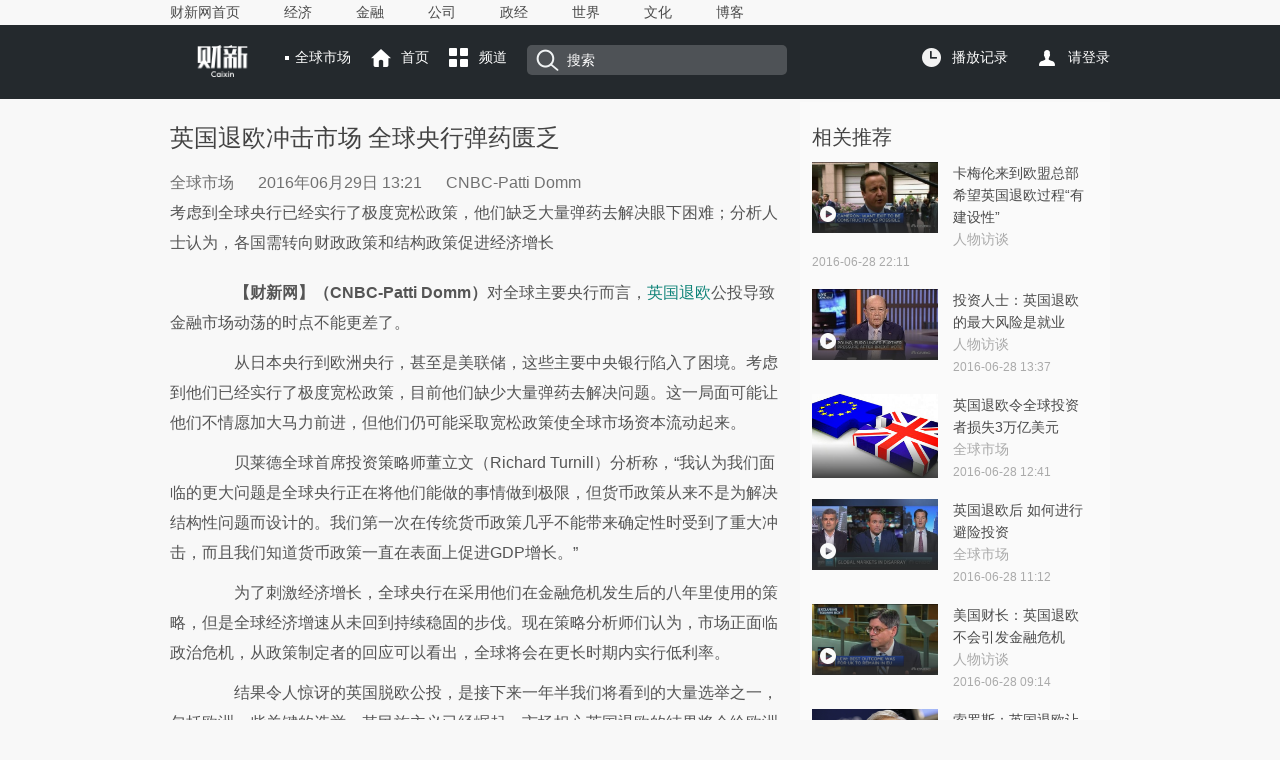

--- FILE ---
content_type: text/html; charset=UTF-8
request_url: https://gbiz.caixin.com/2016-06-29/100960121.html
body_size: 8914
content:
<!doctype html>
<html xmlns:wb="http://open.weibo.com/wb">



 

<head>
<meta http-equiv="Content-Type" content="text/html;charset=utf-8" />
<title>英国退欧冲击市场 全球央行弹药匮乏_全球财经_财新网</title>
<meta name="keywords" content="英国退欧 全球央行 金融市场
英国退欧冲击市场 全球央行弹药匮乏"/>
<meta name="description" content="英国退欧 全球央行 金融市场考虑到全球央行已经实行了极度宽松政策，他们缺乏大量弹药去解决眼下困难；分析人士认为，各国需转向财政政策和结构政策促进经济增长" />
<meta property="og:type" content="article" />
<meta property="og:url" content="http://gbiz.caixin.com/2016-06-29/100960121.html" />
<meta property="og:title" content="英国退欧冲击市场 全球央行弹药匮乏" />
<meta property="og:description" content="考虑到全球央行已经实行了极度宽松政策，他们缺乏大量弹药去解决眼下困难；分析人士认为，各国需转向财政政策和结构政策促进经济增长" />
<meta property="og:target" content="_parent" />
<meta property="og:image" content="//file.caixin.com/images/common/images/logo120.jpg" />
<link rel="stylesheet" type="text/css"	href="https://file.caixin.com/caixin/css/caixinvideo/content.css" />
<link rel="stylesheet" type="text/css"	href="https://file.caixin.com/caixin/css/caixinvideo/common.css">
 <link rel="stylesheet" type="text/css" href="https://file.caixin.com/webchannel/all/css/dist/content.css"/>
 <link rel="stylesheet" type="text/css" href="https://file.caixin.com/webchannel/article/newart.css" />
<script src="https://file.caixin.com/webjs/jquery-1.7.2.min.js"	type="text/javascript" charset="utf-8"></script>
<script language="javascript" src="https://file.caixin.com/webchannel/all/js/dist/content.js"></script>
<script src="https://file.caixin.com/webjs/content/subscribed.js" type="text/javascript" charset="utf-8"></script>
<script language="javascript" src="https://file.caixin.com/webjs/content/md5.js"></script>
<script src="https://file.caixin.com/caixin/js/caixinvideo/common.js" type="text/javascript" charset="utf-8"></script>
<script src="https://file.caixin.com/webchannel/video/js/record.js" type="text/javascript" charset="utf-8"></script>
<script> var subjectName = "全球市场"</script>
<SCRIPT LANGUAGE="JavaScript">
<!--
var srcinfoid = 100960121;
var share_desc = encodeURIComponent("英国退欧冲击市场 全球央行弹药匮乏");
var share_title = encodeURIComponent("#财新视听#【英国退欧冲击市场 全球央行弹药匮乏】考虑到全球央行已经实行了极度宽松政策，他们缺乏大量弹药去解决眼下困难；分析人士认为，各国需转向财政政策和结构政策促进经济增长");
var share_picUrl = encodeURIComponent("//image1.caixin.com/2016-06-24/1466762145609792_560_373.jpg");
var share_keyword = encodeURIComponent("英国退欧 全球央行 金融市场");
var share_popUpUrl = encodeURIComponent("http://gbiz.caixin.com/2016-06-29/100960121.html");
var share_description = encodeURIComponent("考虑到全球央行已经实行了极度宽松政策，他们缺乏大量弹药去解决眼下困难；分析人士认为，各国需转向财政政策和结构政策促进经济增长");
 var media = "1";
  
  var price = 1;
  var entity = {"id":100960121,"category":"100701768;100701785;100960121","link":"http://gbiz.caixin.com/2016-06-29/100960121.html","media":1,"channel":163,"ispro":0,"fromchannel":"0"};
//-->
console.log(0);
    </SCRIPT>
 
 
</head>
<body youdao="bind">
	<div class="headnav">
	<div class="headnavcenter banxin">
		<div class="headnavwarp">
			<a href="http://www.caixin.com/" target = "_blank">财新网首页</a>
			<a href="http://economy.caixin.com/" target = "_blank">经济</a>
			<a href="http://finance.caixin.com/" target = "_blank">金融</a>
			<a href="http://companies.caixin.com/" target = "_blank">公司</a>
			<a href="http://china.caixin.com/" target = "_blank">政经</a>
			<a href="http://international.caixin.com/" target = "_blank">世界</a>
			<a href="http://culture.caixin.com/" target = "_blank">文化</a>
			<a href="http://blog.caixin.com/" target = "_blank">博客</a>
		</div>
	</div>
</div>
	<!--栏目导航b-->
	<div class="headcont">
			<div class="headtop banxin">
				<div class="fl">
					<h1 class="logo marginR"><img src="https://file.caixin.com/images/share/cnbc_index.png"></h1>
					<span class="luname"><script>if(typeof subjectName != "undefined") document.write(subjectName )</script></span>
					<a href="http://gbiz.caixin.com" class="shouye topicon">首页</a>
					<div class="pdarea bfarea">
						<span class="pindao topicon">频道</span>
						<div class="pdlistwarp">
					    	<span><img src="https://file.caixin.com/caixin/image/caixinvideo/uparrow.png"></span>
					    	<ul class="pdlist">
					    		<li>
					    			<p>分类</p>
					    			<a href="http://gbiz.caixin.com/chinafocus/">中国聚焦</a><a href="http://gbiz.caixin.com/global_market/">全球市场</a><a href="http://gbiz.caixin.com/company/">全球公司</a><a href="http://gbiz.caixin.com/tech/">科技创业</a><a href="http://gbiz.caixin.com/people/">人物访谈</a>
</li>
					    		
					    	</ul>
					    </div>
					</div>
					<div class="sousuo">
						<form method="get" id="searchform" action="http://search.caixin.com/search/search.jsp">
		                                 <em class="sousuoicon"></em>
                 
						<input type="hidden" name="channel" value="144"/>
<input class="search" type="text" name="keyword" id="keyword" value="搜索" placeholder="" onClick="if(document.getElementById('keyword').value!='')jQuery('#searchform').submit();" />
				    </div>	
			    </div>
			    <div class="fr">
					<div class="fricon">
						<div class="bfarea">
							<span class="bfjl">播放记录</span>
							<div class="history">
						    	<span><img src="https://file.caixin.com/caixin/image/caixinvideo/uparrow.png"></span>
						      <ul class="historylist">
                                                        <li></li>
                                                         <li class="borderB">
                                                         <p><a href="javascript:;" class="show-all-record">查看全部</a><em class="clear">清除</em></p>
                                                        </li>
                                                      </ul>
						    </div>
						</div>						
				    	  <script src="https://file.caixin.com/webchannel/video/js/getRecord.js"></script>
	                                    <a class="grzx"></a>
				  </div>
                                     <script src="https://file.caixin.com/webchannel/all/js/login-updata.js"></script>				    
				</div>
			</div>				
		</div>
	<!--栏目导航e-->
		<!-- 视频播放器begin -->
	
	<!-- 视频播放器end -->
	<!--内容 begin-->
	<div class="content banxin">
		<div class="fl">
			<h2 class="title">
				英国退欧冲击市场 全球央行弹药匮乏
			</h2>
			<p class="littletitle">
			    <!-- 专题名称 -->
			    <span class="laiyan">
			     	全球市场
			    </span>
			    <!-- 时间 -->
				<span class="datetime">
				2016年06月29日 13:21 
				</span> 
				<span class="director">
					
						CNBC-Patti Domm
					
				</span>
				<span class="lable">
                 
				</span>
			</p>
			<!-- 音频播放器代码 begin -->
			
			<!-- 音频播放器代码 end -->
			<p class="daoyu">
				考虑到全球央行已经实行了极度宽松政策，他们缺乏大量弹药去解决眼下困难；分析人士认为，各国需转向财政政策和结构政策促进经济增长
			</p>
			<!--周刊音频begin  -->
			
                        <!-- 周刊音频end -->
                        <div class="textcont" id="Main_Content_Val">
				<P>　　<B>【财新网】（CNBC-Patti Domm）</B>对全球主要央行而言，<A href="http://www.caixin.com/hot/yingguotuiou.html" target="_blank">英国退欧</A>公投导致金融市场动荡的时点不能更差了。</P>
<P>　　从日本央行到欧洲央行，甚至是美联储，这些主要中央银行陷入了困境。考虑到他们已经实行了极度宽松政策，目前他们缺少大量弹药去解决问题。这一局面可能让他们不情愿加大马力前进，但他们仍可能采取宽松政策使全球市场资本流动起来。</P>
<P>　　贝莱德全球首席投资策略师董立文（Richard Turnill）分析称，“我认为我们面临的更大问题是全球央行正在将他们能做的事情做到极限，但货币政策从来不是为解决结构性问题而设计的。我们第一次在传统货币政策几乎不能带来确定性时受到了重大冲击，而且我们知道货币政策一直在表面上促进GDP增长。”</P>
<P>　　为了刺激经济增长，全球央行在采用他们在金融危机发生后的八年里使用的策略，但是全球经济增速从未回到持续稳固的步伐。现在策略分析师们认为，市场正面临政治危机，从政策制定者的回应可以看出，全球将会在更长时期内实行低利率。</P>
<P>　　结果令人惊讶的英国脱欧公投，是接下来一年半我们将看到的大量选举之一，包括欧洲一些关键的选举，其民族主义已经崛起。市场担心英国退欧的结果将会给欧洲带来进一步挑战，以及如果苏格兰再次举行退英公投，英国自身可能也会解体。</P>
<P>　　“你现在将面对大量的选举，最重要的是美国大选，这意味着财政政策或结构性政策出现任何重大变化相对是不太可能了。在一个货币政策只能小范围应对的环境里，我认为我们需要耐心等待财政和结构政策。”董立文表示。</P>
<P>　　股市已经被大幅抛售，外汇市场的剧烈波动已经让英镑跌至30年最低。买家已经转移到避险债券，促使英国和德国国债收益率创新低，美国10年期国债似乎也在重新测试它的历史低点。但策略分析师认为市场卖出是有序的，不必担心出现雷曼倒闭时的金融系统性风险。</P>
<P>　　从市场的角度来看，缓慢行动可能是目前央行最好的政策，因为他们已经购买了数十亿的债券和ETF基金，让全球数万亿美元的债券陷入负利率。</P>
<P>　　“我认为他们将缓慢行动，因为他们没有很大的空间去做任何事了。他们可以购买更多资产吗？我猜是。他们可以进一步下调负利率吗？我猜是。”摩根士丹利投资管理固定收益投资组合经理卡伦（Jim Caron）认为，“他们可能会有这些行动，但在这里他们能做的真的很少，货币已经很便宜了。” 卡伦表示，无论他们做什么，他预计只有有限的有效性。</P>
<P>　　当问题来临的时候，全球央行被认为是市场的中坚力量。但近几年的宽松政策让全球央行能运作的范围变小了，市场已经对全球央行失去了一些信心，尽管曾对他们充满信心。现在大家的猜测集中在新的资产购买计划，更低的负利率，甚至是“用直升机撒钱”，即通过各种方式将资本送到消费者手中或者注入到经济里。</P>
<P>　　美联储是一家希望采取反宽松趋势措施的中央银行，但现在可能会在比预期更长的时间里被迫暂缓加息。尽管许多经济学家仍然预计美国12月之前加息，但是基于联邦基金期货的表现，市场正押注美联储将在年底前降息而非加息。就在几周前，市场还预期美联储将在这个夏天加息。</P>
<P>　　甚至有市场传言，美联储可能会诉诸于负利率，但策略分析师们怀疑它将走向这个方向。</P>
<P>　　英国央行可能是更快采取行动的中央银行。经济学家预计英国陷入经济衰退的风险增加了。6月27号，标准普尔已将英国的AAA级信用评级降为AA级。</P>
<P>　　市场预计英国央行将把政策利率下调0.5个百分点，贝莱德预计它将重启量化宽松计划,而不是采取负利率。</P>
<P>　　“我们认为他们会将利率下调至零，这之后如果他们有很大的空间，他们很快会采取量化宽松政策。”董立文称，“在欧元区，我们认为央行可能会进一步下调负利率，更重要的是，很可能会扩大量化宽松政策。”</P>
<P>　　董立文认为，在可预见的未来，美联储将维持利率不变。</P>
<P>　　但市场普遍预计日本将采取行动，尽管日本央行已经看到它的负利率政策适得其反，日元兑美元汇率已经比今年1月它宣布负利率政策时更高。</P>
<P>　　“我们预计日本央行下一轮的宽松调整是从现在到9月之间，”他说道，“随着日元走势更加强劲，我们很可能将看到它进一步扩张量化宽松。”</P>
<P>　　全球央行在激发增长的能力上陷入困境，但他们已经表态将支持维护市场稳定，他们也呼吁政府官员使用财政计划来刺激经济增长。</P>
<P>　　“你不想暴露你已经没有任何弹药了。你不想让自己还没有上好弹药就加入一场战争。”野村证券利率策略主管乔治•贡萨尔维斯（George Goncalves）说，“很多东西是关于心理学的，让人们认为你实际上可以做点什么。如果他们过早的使用宽松政策，而这些政策没有什么价值，或者没有信心政策会生效，那就会起到反作用。就像1月日本采取负利率那样。”</P>
<P>　　董立文表示，全球央行需要推动经济进入更好的轨道。他认为，“这需要转向财政政策。在面对负面冲击时，货币政策在支持全球经济上能起作用的空间有限。他们会尽他们所能。他们能有效做到的是让市场流动起来，确保市场运行良好。”<a href=http://gbiz.caixin.com/2016-06-29/100960121.html title='英国退欧冲击市场 全球央行弹药匮乏' rel='nofollow'><img src='https://www.caixin.com/favicon.ico'></a></P>
<P><STRONG>　　（财新实习记者 冉琳钰 译）</STRONG></P>
<P><STRONG>　　本文授权翻译自CNBC，未经许可不得转载</STRONG></P>
<P><STRONG>　　原文链接：</STRONG></P>
<P>　　<A href="http://www.cnbc.com/2016/06/27/central-banks-low-on-ammo-as-brexit-slams-markets.html">http://www.cnbc.com/2016/06/27/central-banks-low-on-ammo-as-brexit-slams-markets.html</A></P>
                        </div>
			<!-- 页面排版信息 -->
			<p class="textR"><div class="idetor">责任编辑：王晶 | 版面编辑：邱祺璞</div></p>
			
			
			<div class="collect_share">
				<span>收藏<em class="shoucang"  title="英国退欧冲击市场 全球央行弹药匮乏" url="http://gbiz.caixin.com/2016-06-29/100960121.html" artid="100960121"></em></span> 
                                <span>分享
                                <em class="tengxunshare" onclick="caingPostShare('qqweibo',share_title,share_description,share_popUpUrl,share_picUrl);" target="_self"></em>
                                <em class="xinlangshare" onclick="caingPostShare('tsina',share_title,share_description,share_popUpUrl,share_picUrl);" target="_self"></em>
                                <em class="weixin"><a style="cursor:pointer;display:block;" class="jiathis_button_weixin"></a></em></span>
<script language="javascript">
   var jiathis_config = {url:decodeURIComponent(share_popUpUrl)}; 
  </script> 
  <script language="javascript" src="http://v2.jiathis.com/code/jia.js" charset="utf-8"></script>

			</div>
 <!--赞赏 begin-->
 
 <!--赞赏 end-->
<!--文章下方广告 begin-->

<!--文章下方广告 end--> 
			<!--评论begin-->
			<a name="gocomment"></a>
			<div id="comment" class="comment"></div>
			<script>
            	showComments(100,100960121,'http://comment.caixin.com/allcomments/100960121.html');
        	</script>
			<!--评论 end-->
		</div>
		<div class="fr">
			<div class="frcont">
                                 <p class="frcontT">相关推荐</p>
				
				<!--相关视频广告 end-->
				<ul><li>
			<a href="http://gbiz.caixin.com/2016-06-28/100959909.html" class="picL">
				<img src="http://img.caixin.com/2016-06-28/1467122741670056_480_320.jpg">
				<div class="figure_caption">
					<em class="classflag"><img src="https://file.caixin.com/caixin/image/caixinvideo/playbtn.png"></em>
				</div>
			</a>
		
			<div class="listR">
			<a href="http://gbiz.caixin.com/2016-06-28/100959909.html">卡梅伦来到欧盟总部 希望英国退欧过程“有建设性”</a>
			<p><span class="lmname">人物访谈</span><span class="date">2016-06-28 22:11</span></p>
		</div>
	</li>
	<li>
			<a href="http://gbiz.caixin.com/2016-06-28/100959653.html" class="picL">
				<img src="http://img.caixin.com/2016-06-28/1467092169956125_480_320.jpg">
				<div class="figure_caption">
					<em class="classflag"><img src="https://file.caixin.com/caixin/image/caixinvideo/playbtn.png"></em>
				</div>
			</a>
		
			<div class="listR">
			<a href="http://gbiz.caixin.com/2016-06-28/100959653.html">投资人士：英国退欧的最大风险是就业</a>
			<p><span class="lmname">人物访谈</span><span class="date">2016-06-28 13:37</span></p>
		</div>
	</li>
	<li>
			<a href="http://gbiz.caixin.com/2016-06-28/100959635.html" class="picL">
				<img src="http://img.caixin.com/2016-06-22/1466582887859138_480_320.jpg">
				<div class="figure_caption">
					<em class="classflag"><img src=""></em>
				</div>
			</a>
		
			<div class="listR">
			<a href="http://gbiz.caixin.com/2016-06-28/100959635.html">英国退欧令全球投资者损失3万亿美元</a>
			<p><span class="lmname">全球市场</span><span class="date">2016-06-28 12:41</span></p>
		</div>
	</li>
	<li>
			<a href="http://gbiz.caixin.com/2016-06-28/100959597.html" class="picL">
				<img src="http://img.caixin.com/2016-06-28/1467083459541366_480_320.jpg">
				<div class="figure_caption">
					<em class="classflag"><img src="https://file.caixin.com/caixin/image/caixinvideo/playbtn.png"></em>
				</div>
			</a>
		
			<div class="listR">
			<a href="http://gbiz.caixin.com/2016-06-28/100959597.html">英国退欧后 如何进行避险投资</a>
			<p><span class="lmname">全球市场</span><span class="date">2016-06-28 11:12</span></p>
		</div>
	</li>
	<li>
			<a href="http://gbiz.caixin.com/2016-06-28/100959496.html" class="picL">
				<img src="http://img.caixin.com/2016-06-28/1467076297381176_480_320.jpg">
				<div class="figure_caption">
					<em class="classflag"><img src="https://file.caixin.com/caixin/image/caixinvideo/playbtn.png"></em>
				</div>
			</a>
		
			<div class="listR">
			<a href="http://gbiz.caixin.com/2016-06-28/100959496.html">美国财长：英国退欧不会引发金融危机</a>
			<p><span class="lmname">人物访谈</span><span class="date">2016-06-28 09:14</span></p>
		</div>
	</li>
	<li>
			<a href="http://gbiz.caixin.com/2016-06-27/100959206.html" class="picL">
				<img src="http://img.caixin.com/2016-01-25/1453710612324271_480_320.jpg">
				<div class="figure_caption">
					<em class="classflag"><img src=""></em>
				</div>
			</a>
		
			<div class="listR">
			<a href="http://gbiz.caixin.com/2016-06-27/100959206.html">索罗斯：英国退欧让欧盟解体几乎不可逆转</a>
			<p><span class="lmname">全球市场</span><span class="date">2016-06-27 15:03</span></p>
		</div>
	</li>
	</ul>
			</div>
                     
                                
<div class="frcont borderB">
<p class="frcontT">最新视频</p>
				<ul>





 
	<li>
					<a href="https://gbiz.caixin.com/2018-07-11/101299514.html" class="picL">
				<img src="https://img.caixin.com/2018-07-11/1531281740828795_266_177.jpg">
				<div class="figure_caption">
					<em class="classflag"><img src="http://file.caixin.com/caixin/image/caixinvideo/playbtn.png"></em>
				</div>
			</a>
				
		<div class="listR">
			<a href="https://gbiz.caixin.com/2018-07-11/101299514.html">林郑月娥：致力为香港公民提供体面廉价的住房</a>
			<p><span class="lmname">人物访谈</span><span class="date">07-11</span></p>
		</div>
	</li>






 
	<li>
					<a href="https://gbiz.caixin.com/2018-07-11/101299495.html" class="picL">
				<img src="https://img.caixin.com/2018-07-11/1531281361699622_266_177.jpg">
				<div class="figure_caption">
					<em class="classflag"><img src="http://file.caixin.com/caixin/image/caixinvideo/playbtn.png"></em>
				</div>
			</a>
				
		<div class="listR">
			<a href="https://gbiz.caixin.com/2018-07-11/101299495.html">特斯拉工厂将落户上海 用于组装Model 3和Model Y</a>
			<p><span class="lmname">全球公司</span><span class="date">07-11</span></p>
		</div>
	</li>






 
	<li>
					<a href="https://international.caixin.com/2018-07-11/101299337.html" class="picL">
				<img src="https://img.caixin.com/2018-07-11/1531277139666499_266_177.jpg">
				<div class="figure_caption">
					<em class="classflag"><img src="http://file.caixin.com/caixin/image/caixinvideo/playbtn.png"></em>
				</div>
			</a>
				
		<div class="listR">
			<a href="https://international.caixin.com/2018-07-11/101299337.html">墨西哥当选总统新政：提高油品产量 与毒枭谈判止战</a>
			<p><span class="lmname">要闻</span><span class="date">07-11</span></p>
		</div>
	</li>






 
	<li>
					<a href="https://gbiz.caixin.com/2018-07-11/101299185.html" class="picL">
				<img src="https://img.caixin.com/2018-07-11/1531272696068018_266_177.jpg">
				<div class="figure_caption">
					<em class="classflag"><img src="http://file.caixin.com/caixin/image/caixinvideo/playbtn.png"></em>
				</div>
			</a>
				
		<div class="listR">
			<a href="https://gbiz.caixin.com/2018-07-11/101299185.html">中国欧盟商会主席：美国动用关税的手段非常危险 </a>
			<p><span class="lmname">人物访谈</span><span class="date">07-11</span></p>
		</div>
	</li>






 
	<li>
					<a href="https://gbiz.caixin.com/2018-07-10/101298554.html" class="picL">
				<img src="https://img.caixin.com/2018-07-10/1531213437151382_266_177.jpg">
				<div class="figure_caption">
					<em class="classflag"><img src="http://file.caixin.com/caixin/image/caixinvideo/playbtn.png"></em>
				</div>
			</a>
				
		<div class="listR">
			<a href="https://gbiz.caixin.com/2018-07-10/101298554.html">投资人士：中国科技股还有很多增长空间</a>
			<p><span class="lmname">全球市场</span><span class="date">07-10</span></p>
		</div>
	</li>






 
	<li>
					<a href="https://gbiz.caixin.com/2018-07-10/101298552.html" class="picL">
				<img src="https://img.caixin.com/2018-07-10/1531213326793215_266_177.jpg">
				<div class="figure_caption">
					<em class="classflag"><img src="http://file.caixin.com/caixin/image/caixinvideo/playbtn.png"></em>
				</div>
			</a>
				
		<div class="listR">
			<a href="https://gbiz.caixin.com/2018-07-10/101298552.html">国际股市：投资者关注点转向企业财报 欧股周二高开</a>
			<p><span class="lmname">全球市场</span><span class="date">07-10</span></p>
		</div>
	</li>


</div>


	 
		
		</div>
	</div>
<div class="banxin">
     
</div>
	<!--视频公共脚b-->
	<div class="footer banxin">
    <p>财新网所刊载内容之知识产权为财新传媒及/或相关权利人专属所有或持有。未经许可，禁止进行转载、摘编、复制及建立镜像等任何使用。</p>
    <p>Copyright 财新网 All Rights Reserved 版权所有 复制必究</p>
    <p><a href="http://corp.caixin.com/aboutus/" target="_blank">关于我们</a> | <a href="http://corp.caixin.com/joinus/" target="_blank">加入我们</a> |<a href="http://corp.caixin.com/fellowship/" target="_blank"> 财新国际奖学金</a> | <a href="http://service.caixin.com/usermanage/guestbookadd" target="_blank">意见与反馈</a> | <a href="http://service.caixin.com/contribute/" target="_blank">提供新闻线索</a> | <a href="http://corp.caixin.com/contactus/" target="_blank">联系我们</a> | <a href="http://other.caixin.com/links/" target="_blank">友情链接</a> </p>
    <img src="https://file.caixin.com/caixin/image/caixinvideo/bottom_logo.png"/>
</div>

	<!--视频公共脚e-->
<!--caixin analytics start-->
<script type="text/javascript" src="//files.caixin.com/webjs/common/caixinlog.js"  crossorigin="anonymous"></script>
<!--caixin analytics end-->
<script>
  var cxuid = getCookie("SA_USER_UID");
</script>

<!-- finder -->
    <script>
        (function(win, export_obj) {
            win['LogAnalyticsObject'] = export_obj;
            if (!win[export_obj]) {
                var _collect = function() {
                    _collect.q.push(arguments);
                }
                _collect.q = _collect.q || [];
                win[export_obj] = _collect;                
            }
            win[export_obj].l = +new Date();
        })(window, 'collectEvent');
        //兼容gio 
        window.gio = function(gioType, eventName, eventData){
            if (eventData && typeof eventData === 'object' && !Array.isArray(eventData)) {
                var newEventData = {};
                for (const key in eventData) {
                    if (eventData.hasOwnProperty(key)) {
                        var newKey = key.replace(/_var$/, '');
                        newEventData[newKey] = eventData[key];
                    }
                }
                eventData = newEventData;
            }
            window.collectEvent(eventName, eventData);
        };

        //迁移gio
     (function(win){
        var cxname = getCookie("SA_USER_NICK_NAME");
        if(cxuid && cxname ){
            //gio('setUserId', cxuid);
        }

       //当天文章统计
        var pubDateArr = location.pathname.match(/\d{4}-\d{2}-\d{2}/);
        if(pubDateArr){
                var pubDate = pubDateArr[0];
                var nowDate = new Date().toISOString().slice(0,10);
                if(pubDate==nowDate){
                    setTimeout(function(){
                        gio('track','todayarticle',{ todayarticleid: srcinfoid+'', viewtime:nowDate, viewuser:GetCookieValue("SA_USER_UID")||"0" });
                    },2000);
                }
        }

    })(window);
    </script>
    <script async src="https://lf3-data.volccdn.com/obj/data-static/log-sdk/collect/5.0/collect-rangers-v5.2.1.js"></script>
    <script>
        window.collectEvent('init', {
            app_id: 20006078, // 参考2.1节获取，注意类型是number而非字符串
            channel_domain: 'https://gator.volces.com', // 设置数据上送地址
            log: true, // true:开启日志，false:关闭日志
            autotrack: true, // 全埋点开关，true开启，false关闭
            enable_stay_duration: true, //停留时长
        });
        // 此处可添加设置uuid、设置公共属性等代码
        window.collectEvent('start'); // 通知SDK设置完毕，可以真正开始发送事件了
        window.collectEvent('config', {
            user_unique_id: cxuid || null  
        });

        var path= '';
        var isarticle = '';
        if(getCookie('FROM_CHINA') == 'false'){
            path = location.href
            if(entity.type == 2) {   
                isarticle = "article"
            }
            gio('track', 'oversea_views', {'path': path, 'articleType_var':isarticle,'viewuser': cxuid || '0'})
        }
    </script>
<!-- finder end -->



</body>
</html>








--- FILE ---
content_type: text/html; charset=UTF-8
request_url: https://gateway.caixin.com/api/extapi/getTags.jsp?callback=jQuery172043496864133555957_1768908554777&id=100960121&callback=%3F&_=1768908555719
body_size: 150
content:






















jQuery172043496864133555957_1768908554777({"code":"error"});



--- FILE ---
content_type: text/css
request_url: https://file.caixin.com/caixin/css/caixinvideo/common.css
body_size: 7207
content:
@charset "utf-8";
/* CSS Document */
/* 禁用iPhone中Safari的字号自动调整 */
html {
    -webkit-text-size-adjust: 100%;
    -ms-text-size-adjust: 100%;

}
/* 去除iPhone中默认的input样式  清除苹果浏览器的圆角表单*/
input[type="submit"],

input[type="reset"],

input[type="button"],

input{resize: none;}
/* 取消链接高亮  */
body,div,ul,li,ol,h1,h2,h3,h4,h5,h6,input,textarea,select,p,dl,dt,dd,a,img,button,form,table,th,tr,td,tbody,article, 
aside, details,figcaption,figure,footer,header,hgroup, menu,nav,section{ -webkit-tap-highlight-color:rgba(0, 0, 0, 0); }
/* 设置HTML5元素为块 */
article, aside, details,figcaption,figure,footer,header,hgroup, menu,nav,section {
display: block;
}
/* 图片自适应 */
img {
max-width: 100%;
height: auto;
-ms-interpolation-mode:bicubic;/*为了照顾ie图片缩放失真*/
}
/* 初始化 */
body,div,ul,li,ol,h1,h2,h3,h4,h5,h6,input,textarea,select,p,dl,dt,dd,a,img,button,form,table,th,tr,td,tbody,article, 
aside, details,figcaption,figure,footer,header,hgroup, menu,nav,section{margin:0; padding:0; border:none;}
body{font-family: Microsoft YaHei,Tahoma,Arial,sans-serif; color:#434343; background-color:#fff;font-size: 14px;position: relative; line-height:28px;}
em,i{font-style:normal;}
strong{font-weight: normal;}
.clearfix:after{content:""; display:block; visibility:hidden; height:0; clear:both;}
.clearfix{zoom:1;}
a{text-decoration:none; color:#4a4a4a; font-family: Microsoft YaHei,Tahoma,Arial,sans-serif;}
a:hover{ text-decoration:none;color:#1d887e;}
ul,ol{list-style:none;}
h1, h2, h3, h4, h5, h6{ font-size:100%; font-family: Microsoft YaHei;font-weight: normal;}
img{border: none;display: block;}
input{outline: none; font-family: "微软雅黑";}
.fl{float: left;}
.fr{float: right;}
.marginR{margin-right: 0!important;}
.noboder{border:none!important;} 

/*样式开始*/
.headnav{width: 100%;}
.banxin{width: 1460px; margin: 0 auto;}
.headnavcenter{margin: 0 auto; font-size: 14px;}
.headnavcenter a{ margin-right: 40px; line-height: 24px;}
.headcenter{width: 100%; overflow: hidden;position: relative;color: #fff;min-width: 1460px;background: #000;/*max-height: 410px;*/}
.headcenter .fl{width: 72%;/*max-height: 410px;*/}
.headcenter .fl a{display: none; color: #fff;height: 426px;background-position: center center; background-repeat: no-repeat;} 
.current{display: block!important;}
.headcenter .fl a:hover{color: #fff;}
.headcenter .fl img{width: 100%;display: block;min-height: 410px;}
.bannercover_top{position:absolute;top:0;height: 80px;_top:-1px;left:0;right:0;width: 72%;_width:72%;_padding:0;cursor:pointer;letter-spacing:normal;color:#fff;font-size:12px;background:-webkit-linear-gradient(bottom,rgba(45,45,45,0),rgba(45,45,45,.4));filter:progid:DXImageTransform.Microsoft.gradient(enabled='true',startColorstr='#00000000',endColorstr='#ff000000');white-space:nowrap;overflow:hidden;text-overflow:ellipsis;}
.bannercover_btm{position:absolute;bottom:0;height: 140px;_bottom:-1px;left:0;right:0;width: 72%;_width:72%;_padding:0;cursor:pointer;letter-spacing:normal;color:#fff;font-size:12px;background:-webkit-linear-gradient(bottom,rgba(45,45,45,.4),rgba(45,45,45,0));filter:progid:DXImageTransform.Microsoft.gradient(enabled='true',startColorstr='#00000000',endColorstr='#ff000000');white-space:nowrap;overflow:hidden;text-overflow:ellipsis;}
.newstit{position: absolute; left: 50%; bottom: 20px; margin-left: -710px;z-index: 9;width: 59%;}
.newstit h2{font-size: 24px;margin: 5px 0; line-height: 36px;}
.headcenter .fc{position: absolute; left: 50%; margin-left: -710px;}
.fctop{margin-top: 26px;float: left;width: 100%;}
.logo{float: left;margin-right: 30px;width:105px;}
.sousuo{line-height: 30px;background:url(//file.caixin.com/caixin/image/caixinvideo/sousuobg.png) ; float: left;border-radius: 5px;}
.sousuoicon{width: 40px; height: 30px; display:inline-block;float:left;background: url(//file.caixin.com/caixin/image/caixinvideo/sousuo.png) no-repeat center center;}
.sousuo input{background: none;line-height:30px;height:30px; width: 220px;color: #fff;font-size: 14px;}
.headcenter .fr{float: right;width:28%; background: #3e5be5;/*max-height: 410px;*/}
.fricon{margin-top: 26px;margin-bottom: 11px;}
.headcenter .fr .list{padding-bottom: 10px;}
.bfarea{float: left;position: relative;}
.bfjl{background: url(//file.caixin.com/caixin/image/caixinvideo/jilu.png) no-repeat left center;color:#fff;margin-left:30px;margin-right: 30px;padding-left: 30px;display: inline-block;cursor: pointer;}
.grzx{background: url(//file.caixin.com/caixin/image/caixinvideo/geren.png) no-repeat left center;padding-left: 30px;display: inline-block;cursor: pointer;color: #fff;}
.grzx:hover{color: #fff;}
.list a{color: #fff;display: block;line-height: 39px;padding-left: 30px; min-width: 310px;text-overflow:ellipsis;overflow:hidden;white-space:nowrap;}
.list a.now{color: #78cdfe;background: #326cea;}
.flagbg{display: inline-block;padding:2px 10px;line-height:18px;color: #fff;font-size: 12px;border-radius: 3px;}
.blue{background: #3e5be5;}
.dark{background: url(//file.caixin.com/caixin/image/caixinvideo/addflag_bg.png);}
.history,.pdlistwarp{position: absolute;left: 30px;display: none; top:28px;z-index: 999;}
.history span,.pdlistwarp span{margin-left: 50px;display: block;}
.historylist,.pdlist{background:rgba(255,255,255,0.96);padding:5px 15px;border-radius: 5px;width: 280px;box-shadow: 0 2px 6px 0 rgba(0,0,0,.2);;}
.pdlist{width: 330px;padding:5px 8px 10px 8px;}
.pdlist li p{color:#efbb31;margin-left: 7px;margin-top: 5px;font-size: 16px;}
.pdlist li a{margin:0 7px;display: inline-block;}
.historylist li{border-bottom: 1px solid #d2d2d2;padding: 10px 0;}
.historylist li.hide{display: none;}
.historylist li h3{background: url(//file.caixin.com/caixin/image/caixinvideo/dot.png) left center no-repeat; padding-left: 20px;}
.historylist li p{font-size: 14px;padding-left: 20px;}
.historylist li p em{float: right;background: url(//file.caixin.com/caixin/image/caixinvideo/play2.png) no-repeat left center;display: inline-block;padding-left: 40px;}
.historylist li p .clear{background-image: url(//file.caixin.com/caixin/image/caixinvideo/clear.png); color: #434343;padding-left: 18px;cursor: pointer;font-size: 14px;visibility: visible;width: auto;line-height: 28px;}
.borderB{border-bottom: none!important;}
.navlist{overflow: hidden;display: -webkit-box;
	display: -ms-flexbox;
	display: flex;
	-webkit-box-pack: center;
	-ms-flex-pack: center;
	justify-content: center;}
.navlist .navs{font-size: 15px; border-right: 1px solid #ccc; float: left; box-sizing: border-box;-webkit-box-flex: 1;
	-ms-flex-positive: 1;
	flex-grow: 1;}
.navs ul{overflow: hidden;width: 100%;display: -webkit-box;
	display: -ms-flexbox;
	display: flex;
	-webkit-box-pack: center;
	-ms-flex-pack: center;
	justify-content: center;}
.navs ul li{float: left;  text-align: center;margin: 0 10px}
/*.navs ul li.navtitle{text-align: left;}*/
.navs ul li h3{display: inline;font-weight: bold;color: #222;}
/*最新视频*/
.box1{padding: 30px 0;}
.box2{background: #faf9f9;padding: 30px 0;overflow: hidden;}
.newvideo{margin: 0 auto;}
.bigtit{overflow: hidden;}
.bigtit span{font-size: 26px; padding-left: 60px;line-height: 60px;display: inline-block;float: left;}
.bigtit .fr{line-height: 60px;}
.bigtit .fr em{display: inline-block;margin: 0 5px;}
.zuixin{background: url(//file.caixin.com/caixin/image/caixinvideo/zuixin.png) no-repeat left center;}
.bigtit .fright a{display: inline-block;margin: 0 10px;line-height: 60px;}
.videolist{overflow: hidden;}
.videolist .fl li{width: 460px;padding: 0; margin:5px 0;padding:5px 0; position: relative;}
.videolist li{ float: left;line-height: 24px;cursor: pointer;padding:5px; margin: 5px;}
.videolist li.fright_4{padding-right: 0;margin-right: 0;}
.videolist li .listcurrent{color: #108479;}
.videolist .rightwarp{margin-left: 470px;overflow: hidden;}
.videolist .fright{overflow: hidden;}
.videolist .fright li{width: 220px;height: 166px;overflow: hidden;}
.videolist .fright li h3{ word-wrap:break-word; word-break:normal;} 
.listbtm{margin-top: 5px;display: block;}
.figure_caption{position:absolute;bottom:0;_bottom:-1px;left:0;right:0;padding:8px 10px 5px;width:auto;_width:100%;_padding:0;cursor:pointer;letter-spacing:normal;color:#fff;font-size:12px;background:-webkit-linear-gradient(bottom,rgba(45,45,45,.9),rgba(45,45,45,0));/* background:linear-gradient(to top,rgba(45,45,45,.9),rgba(45,45,45,0)); */filter:progid:DXImageTransform.Microsoft.gradient(enabled='true',startColorstr='#00000000',endColorstr='#ff000000');white-space:nowrap;overflow:hidden;text-overflow:ellipsis;}
.figure_caption h3{font-size: 14px;}
.figure_caption:hover{color:#fff;}
.listbtm h3{line-height: 21px;}
.listbtm p{font-size: 12px;color:#999;line-height: 18px;}
.listbtm .date,.figure_caption .date{margin-right: 10px;}
.listop{width: 100%;position: relative;height: 123px;overflow: hidden;}
.listop img{width: 100%;}
.classname{ position: absolute;left: 10px; top: 10px;}
.shoucang{display: inline-block;width: 34px; height: 24px; background: url(//file.caixin.com/caixin/image/caixinvideo/shoucang.png); position: absolute; right: 10px; top: 10px; display: none;}
.shoucang2{background: url(//file.caixin.com/caixin/image/caixinvideo/shoucang2.png);}
.classflag{display: inline-block; width: 16px;height: 16px;}
.videolist .fl .listop{background: #000;height: 309px;line-height: 20px;}
#jiathis_webchat img{display: inline-block;}
#jiathis_weixin_tip{line-height: 20px;}
/*横向广告*/
.adbox{/*width: 1460px;*/margin: 50px auto 0;overflow: hidden;}
.adbox div.fl{display: block;position: relative; margin-right: 20px;}
.addflag{background:url(//file.caixin.com/caixin/image/caixinvideo/addflag_bg.png); padding:2px 5px;font-size: 12px;color: #fff;position: absolute; top:10px; right: 10px; line-height: 18px; border-radius: 2px;}
/*最热视频*/
.hotnew {float: left;}
.hotnew li{width: 220px;height: 166px;overflow: hidden;}
.hotnew li.hotnew_1{margin-left: 0;padding-left: 0;}
.hotnew li.hotnew_6{margin-right: 0;padding-right: 0;}
.videolist .liad{float: left;width: 220px;height: 166px;margin:10px 10px 10px 10px;}
.zuire{background: url(//file.caixin.com/caixin/image/caixinvideo/zuire.png) no-repeat left center ;}
/*猜你喜欢*/
.like{background: url(//file.caixin.com/caixin/image/caixinvideo/xihuan.png) no-repeat left center ;}
/*看点不一样*/
.buyiyang{background: url(//file.caixin.com/caixin/image/caixinvideo/buyiyang.png) no-repeat left center ;}
/*合作专区*/
.hezuo{background: url(//file.caixin.com/caixin/image/caixinvideo/hezuo.png) no-repeat left center ;}
/*热门栏目*/
.hotlanmu{background: url(//file.caixin.com/caixin/image/caixinvideo/lanmu.png) no-repeat left center ;}
.lanmucontent{width: 100%;overflow: hidden;}
.contmain{overflow: hidden;margin: 0 auto;position: relative;}
.hl_main5_content1{overflow: hidden; float:left;width:1420px;}
.demoList li{cursor:pointer;height:115px;width: 241px;float: left;border-radius: 5px; margin-right: 20px; position:relative; z-index:0; overflow:hidden;}
.demoList li img{display: inline-block;width:100%;}
.hl_main5_content1 ul{width:6000px; overflow:hidden; margin-top:20px;padding:15px 0;}
.hl_scrool_leftbtn  img,.hl_scrool_rightbtn img{height: 52px;}
.hl_scrool_leftbtn{position: absolute;left: 0; top:70px; z-index: 999;}
.hl_scrool_rightbtn{position: absolute;right: 0; top:70px; z-index: 999;}
.lanmuwarp{margin-bottom: 50px;}
/*热词*/
.banxin .hot_word_v2{border-top: 1px solid #999;margin:50px auto 30px;padding:15px 0;}
.banxin .hot_word_v2 dt{font-size: 16px;color:#434343;font-weight: bold;line-height: 25px;margin-bottom: 10px;}
.hot_word_v2 dd{font-size: 14px;color: #9B9B9B;line-height: 100%;}
.hot_word_v2 dd a{display: inline-block;padding: 0 15px 0 0;border-right:1px solid #ccc ;margin: 10px 15px 10px 0;color: #9b9b9b;}
.hot_word_v2 dd a:hover{color: #EB8C14;}
/*底部*/
.footer{font-size:14px;text-align: center; padding:10px 0;color: #555;line-height: 34px;border-top: 1px #999 solid;clear: both;}
.footer a{color: #555;}
.footer img{display: inline-block;margin-top: 20px;}

/*文章页*/
.headcont{background: #24292d;width: 100%;z-index: 999;}
.headcontfixed{position: fixed;left: 0; top:0;}
.headtop{/*width: 1460px;*/margin: 0 auto;padding:20px 0;position: relative;height: 34px;z-index: 99;}
.headtop .fr{margin-right: 8%;}
.headtop .fricon{margin-top: 0;}
.topicon{margin-right: 20px;display: inline-block;color: #fff;padding-left: 30px;float: left;}
.dot{float: left;font-size: 36px;color: #fff;}
.luname{float: left;color: #fff; background: url(//file.caixin.com/caixin/image/caixinvideo/lmdot.jpg) no-repeat left center;padding-left: 10px;margin-left:10px;}
.shouye{background: url(//file.caixin.com/caixin/image/caixinvideo/shouye.png) no-repeat left center;margin-left: 20px;}
.shouye:hover{color: #fff;}
.pindao{background: url(//file.caixin.com/caixin/image/caixinvideo/pindao.png) no-repeat left center; cursor: pointer;}
.pdlistwarp{left: -25px; line-height: 26px;}
.videowarp{background:#000;position: relative;z-index: 10;}
.viewcont{/*width: 1460px;*/margin: 0 auto;overflow: hidden; height: 520px;}
.playwarp{width: 888.9px;/*跟下面面联动修改*/height: 500px;margin: 10px auto 0;}
.playwarp .player{width: 888.9px} /*跟上面联动修改*/
.player {position: relative;width: 100%;height: 500px;margin: 0 auto;}
.playwarpout{position: fixed;top:88px;width: 200px; height: 162px;z-index: 1;margin: 0;}
/*播放器承载DIV的样式，注意需要为relative方式*/        
.player.mini {position: fixed;bottom: 50px;right: 50px;width: 300px;height: 200px;margin: 0;}
/*播放器小窗化的初始样式*/        
.player .move {position: absolute;left: 0;top: 0;cursor: move;width: 100%;height: 100%;background: rgba(0, 0, 0, 0.8);opacity: 0;z-index: 999;display: none;}
/*小窗口下的鼠标提示层样式*/
.player .move::before {content: "按住视频拖动位置";display: -webkit-flex;display: flex;width: 100%;height: 100%;text-align: center;justify-content: center; align-items: center;font-size: 16px;color: #ccc;}
/*小窗口下的鼠标提示层文字样式*/
.player .move:hover {opacity: 1;}
/*小窗口下的鼠标提示层响应鼠标的样式*/
.content{/*width: 1460px;*/ margin: 0 auto;overflow: hidden;}
.reward-user img{z-index: 0;}
.comment{margin-top: 20px;}
/*左边文章*/
.ads{width: 100%; margin-top: 24px;}
.content .fl{width: 65%;font-size: 16px;line-height: 30px;}
.content .fr{width: 33%;}
.daoyu,.textcont{color: #555;overflow: hidden;padding-bottom: 20px;}
.textcont{text-indent: 2em;}
.textcont a{color: #108479;}
.textcont a:hover{font-weight: bold;}
.textcont p{margin-bottom: 10px;}
.title{font-size: 24px;line-height: 40px;margin-bottom: 10px;margin-top: 16px;}
.littletitle{color: #717171;}
.littletitle span{margin-right: 20px;}
.littletitle .lable a{margin-left:10px; display: inline-block; color: #108479;}
.laiyan span{width: 50px;height: 50px;display:block; float: left;}
.idetor{text-align: right;}
.collect_share span{line-height: 24px;display:inline-block;margin-right: 20px;}
.collect_share span em{width: 24px;height: 24px; float:right;background-size: 24px;display: inline-block;margin-left:15px; cursor: pointer;}
.collect_share .shoucang{background: url(//file.caixin.com/caixin/image/caixinvideo/star_p.png) no-repeat center center;position: inherit;}
.collect_share .shoucang2{background: url(//file.caixin.com/caixin/image/caixinvideo/star2_p.png) no-repeat center center;}
.xinlangshare{background: url(//file.caixin.com/caixin/image/caixinvideo/xinlangshare.png) no-repeat center center;}
.tengxunshare{background: url(//file.caixin.com/caixin/image/caixinvideo/tengxunshare.png) no-repeat center center;;}
.collect_share{margin: 20px 0;}
.collect_share .weixin{background: url(//file.caixin.com/caixin/image/caixinvideo/weixin.png) no-repeat center center; background-size: 24px;}
/*新加文章页其他视听和最新视听样式*/
.contentlist{overflow: hidden;}
.contentlist li{ float: left;line-height: 24px;cursor: pointer;margin-top: 5px;padding:5px 0; margin-right: 2%;}
/*新加文章页其他视听和最新视听样式*/
.contentlist .hotnew li{width: 23%; height: auto;}
.contentlist .listop{height: auto;}
.contentlist .listbtm{height: 40px;}
.contentlist .listbtm h3{font-size: 14px;}
/*右边列表*/
.frcont{background: #fafafa;padding:10px 4%;border-bottom: 2px solid #eeeeed;}
.picL{width: 44%;max-width:220px;display: inline-block;float: left;margin-right: 15px;position: relative;box-sizing: border-box;}
.picL .figure_caption{padding: 8px 8px 2px;}
.frcont li,.frcont .about_ad{overflow: hidden;margin-bottom: 16px;}
.frcont li:hover a{color: #108479;}
.frcont li a.cur{color:#108479;}
.frcontT{font-size: 20px; line-height: 50px;}
.listR{line-height: 22px;font-size: 14px;margin-right: 9px;}
.frcont .listR .date{display: inline-block;font-size: 12px;}
.lmname{margin-right: 10px;}
.frcont .listR p{color:#aaa;}
/*滚动条视频*/
.scrollwarp{width: 100%;background: #000 url(//file.caixin.com/caixin/image/caixinvideo/videolittlebg.png) right center no-repeat;padding:20px 0;position: fixed;left: 0;top:73px;display: none;z-index:1;}
.scrollview{/*width: 1460px;*/margin: 0 auto;color:#fff;font-size: 18px;line-height: 34px;}
.scrollviewR p{width: 65%;}
.scrollviewR p.time{font-size: 14px;}
.scrollview .fl{width: 200px;height:162px;margin-right: 20px;display: inline-block;position: relative;}
.playtest{position: absolute;background: #fff;padding: 10px;top:102px;z-index: 999; font-size: 12px;line-height: initial; display: none;}
.topiclist li{padding: 16px 0; border-bottom: 1px solid #eeeeed;overflow: hidden;color: #717171;}
.topiclist li .top{overflow: hidden;}
.topiclist .btm{margin-top: 12px;}
.topiclist li:last-of-type{border-bottom: none;}
.topiclist a{color: #000;display: block;}
.topiclist a.picL{height: 123px; overflow: hidden;}
.marB{margin-bottom: 10px;}
.btm .topic .littletitle{font-size: 14px;}
.topiclist a:hover{color: #208c82;}
.font18{font-size: 18px; display:inline-block;margin-right: 20px;}
.massage{display: inline-block; color: #434343; font-size: 16px;}
.morebtn{margin: 60px 0; text-align: center;}
.morebtn a{display: inline-block; padding: 8px 25px;border-radius: 5px;color: #108479;border:1px solid #108479;}
/*专题列表页*/
.maincon{overflow-y: scroll;height: 950px;}
/*定义滚动条宽高及背景，宽高分别对应横竖滚动条的尺寸*/
.maincon::-webkit-scrollbar{
	width: 6px;
	height: 10px;
	background-color: #f5f5f5;
}
/*定义滚动条的轨道，内阴影及圆角*/
.maincon::-webkit-scrollbar-track{
	-webkit-box-shadow: inset 0 0 6px rgba(0,0,0,.3);
	border-radius: 10px;
	background-color: #f5f5f5;
}
/*定义滑块，内阴影及圆角*/
.maincon::-webkit-scrollbar-thumb{
	/*width: 10px;*/
	height: 5px;
	border-radius: 10px;
	-webkit-box-shadow: inset 0 0 6px rgba(0,0,0,.3);
	background-color: #ddd;
}
.flagwarp a{margin-right: 14px;margin-bottom: 14px;display: inline-block;}
.flagwarp a .left{color:#fff; background: #bbb;padding:3px 5px;border-radius: 3px 0 0 3px;}
.flagwarp a .max20{background: #e3536e;}
.flagwarp a:hover .left{color: #fff;}
.flagwarp .right{color: #000;background: #e7e7e7;border-radius: 0 3px 3px 0;padding:3px 12px;}
.flagwarp a:hover .right{color: #1d887e;}
.font24{font-size: 24px;}
.bluefont{color: #3851c8;}
.biaoqian{font-size: 18px; margin-top: 16px;}
.biaoqian .font24{margin-right: 20px;}
.marginLR{margin: 0 5px;}
/*专题内容页*/
.xiangxi{font-size: 16px;margin-top: 16px;}
.xiangxi h1{font-size: 24px; line-height: 40px;}
.bigtit p{font-size: 24px;display: inline-block;}
.box{margin-top: 30px;}
.subjectlist{overflow: hidden;}
.subjectlist li,.bussiness_list li{ float: left;line-height: 24px;cursor: pointer;margin: 5px 0;padding:5px 0; margin-right: 15px; }
.subjectlists li{padding:16px 0; border-bottom: 1px solid #eeeeed;overflow: hidden;}
.subjectlists a{display: block;}
/*音频内容页*/
.audioMain{margin-top: 20px;}
/*周刊音频页*/
.textbox{margin-bottom: 40px;}
.audio_box{box-shadow: 1px 1px 4px #ccc;}
.audio_con{padding: 20px 20px;}
.audio_tit{border-radius: 10px 10px 0 0;background:url(//file.caixin.com/caixin/image/caixinvideo/audio_tit_bg.png);}
/*商业专题*/
.business_cont{width: 1180px;position: relative; margin: 0 auto;height: 5038px;overflow: hidden;}
.business_bg{width: 100%;z-index: 0;position: absolute;left: 0;}
.bussiness_nav{width: 1180px; height: 81px;background: url(//file.caixin.com/caixin/image/caixinvideo/business_03.png) no-repeat center center;}
.position_absolute{position: absolute;}
.slogan{color: #c2f9ff; font-size: 26px;text-align: center;display: block;width: 68%; line-height: 40px;}
.bussiness_nav a{width: 237px; height: 81px;display:inline-block;}
.jq22-container{margin-top: 50px;}
.poster-main{position: relative;width: 900px;height: 270px}
.poster-main a,.poster-main img{display:block;}
.poster-main .poster-list{width: 900px;height: 270px}
.poster-main .poster-list .poster-item{position: absolute;left: 0px;top: 0px;overflow: hidden;}
.poster-main .poster-btn{position: absolute;height: 100%;width:100px;top: 0px;z-index: 10;opacity: 0.3;}
.poster-main .poster-prev-btn{left: 0px;background: url("//file.caixin.com/caixin/image/caixinvideo/btn_l.png") no-repeat center center; }
.poster-main .poster-next-btn{right: 0px;background: url("//file.caixin.com/caixin/image/caixinvideo/btn_r.png") no-repeat center center;}
.poster-item a{display: block;}
.poster-item a p{text-align: center;height: 70px; line-height: 70px;background: #033e76; color: #00f0ff;font-size: 20px;position: absolute;width: 100%;bottom: -1px;}
.business_box{margin-top: 80px; position: relative;}
.describe{width: 38%;text-align: center;color: #07acbf;font-size: 24px; margin: 0 auto;}
.bussiness_describe .positionR{font-size: 20px;border: 2px solid #07acbf; width: 114px; height: 50px; background: url(//file.caixin.com/caixin/image/caixinvideo/business_08.png) right center no-repeat;line-height: 43px;color: #07acbf;padding-left: 28px; box-sizing: border-box;position: absolute;top: 208px;right: 90px;}
.bussiness_list{overflow: hidden;margin-top: 65px;}
.bussiness_list li{width: 270px;height: 244px;overflow: hidden;margin: 5px 12px;}
.bussiness_list .listop{height: 154px;}
.bussiness_list .listbtm h3{color: #07acbf;font-size: 18px;line-height: 26px;margin: 10px 0;display: -webkit-box;-webkit-box-orient: vertical;-webkit-line-clamp: 2;overflow: hidden;}
.bussiness_list .listbtm p{font-size: 18px;color: #07acbf;}
.bussiness_list li:hover h3,.bussiness_list li:hover p{color: #07acbf;}
.bussiness_list .classflag{width: 20px; height: 20px;}
.bussiness_player_box{margin-top: 65px;overflow: hidden;}
.playerbox{width:682px ;margin: 0 40px;float: left;}
.bussiness_player_box .play{height: 440px;width: 100%;}
.bussiness_player_box .player_list{width: 378px; float: right;text-align: center;margin-right: 40px;}
.player_list .uparrow{width: 24px;height: 18px;background: url(//file.caixin.com/caixin/image/caixinvideo/business_19.png);display: inline-block;}
.player_list .garyuparrow{background-image: url(//file.caixin.com/caixin/image/caixinvideo/business_20.png);}
.player_list_box{height: 390px; width: 100%;overflow: hidden;position: relative;}
.player_list .downarrow{width: 24px;height: 18px;background: url(//file.caixin.com/caixin/image/caixinvideo/business_22.png);display: inline-block;}
.player_list .garydownarrow{background-image: url(//file.caixin.com/caixin/image/caixinvideo/business_23.png);}
.player_list_cont{height: 8000px;position: absolute;top:0;left: 0;width: 100%;}
.bussiness_player_box a{text-align: left;color:#07acbf;font-size: 18px;margin-bottom: 12px;display: block;}
.bussiness_player_box a:hover{color: #07acbf;}
.player_list_cont a .date{margin-right: 10px;}
.player_list_cont a h3{width: 378px;overflow: hidden;text-overflow:ellipsis;white-space: nowrap; }
.business_box .lanmucontent{margin-top: 30px;position: relative;}
.business_box .hl_scrool_leftbtn  img,.business_box .hl_scrool_rightbtn img{height: 34px;}
.business_box .hl_scrool_leftbtn{top:100px; }
.business_box .hl_scrool_rightbtn{top:100px; }
.business_box .contmain{width: 1110px;}
@media (min-width:1440px){
	.banxin{width:1420px;}
	.fright_2,.fright_3,.add_2,.add_3,.hotnew_2,.hotnew_3{display: block!important;}
	.headcenter .fc,.newstit{margin-left: -710px;}
	.headtop .fr{margin-right: 8%;}
	.audio_con dl.cf{top:-60px}
}
@media screen and (min-width:1280px) and (max-width:1440px){
	.banxin{width:1180px;}
	.headcenter{min-width: 1180px;}
	.headtop .fr{margin-right: 7%;}
	.headcenter .fc,.newstit{margin-left: -590px;}
	.fright_2,.add_3,.hotnew_2{display: block!important;}
	.fright_3,.add_2,.hotnew_3{display: none!important;}
	.audio_con dl.cf{top:-60px}
}
@media (max-width:1280px) {
	body{min-width: 1220px;}
	.banxin{width:940px}
	.headcenter{min-width: 940px;}
	.headtop .fr{margin-right: 0;}
	.fright_2,.fright_3,.add_3,.add_2,.hotnew_2,.hotnew_3{display: none!important;}
	.headcenter .fc,.newstit{margin-left: -470px;}
	.audio_con dl.cf{top:-90px}
    .navs ul li{font-size: 13px; width: 31%;}
	.navlist .navs{padding: 0 7px;}
	.navs ul li.navtitle{width: 38%;}
}

/*---pc端限时免费图标  2020-06-24---------------*/
.icon_time{
  display: inline-block;
  background: url(//file.caixin.com/webchannel/all/img/icon_time.png) no-repeat 5px 2px;
  width: 20px;
  height: 19px;
}
.icon_key{
  display: inline-block;
  background: url(//file.caixin.com/webchannel/all/img/icon_key.png) no-repeat 5px 0;
  width: 26px;
  height: 10px;
  vertical-align: middle;
}

.icon_time_3,.icon_time_6,.icon_time_9,.icon_time_12,.icon_time_24,.icon_time_48,.icon_time_72{display:inline-block;width:36px;height:22px; vertical-align: middle;margin-left:5px;}
.icon_time_3{background:url(//file.caixin.com/webchannel/all/img/icon-time03.png) no-repeat 0 0;}
.icon_time_6{background:url(//file.caixin.com/webchannel/all/img/icon-time03.png) no-repeat -41px 0;}
.icon_time_9{background:url(//file.caixin.com/webchannel/all/img/icon-time03.png) no-repeat -81px 0;}
.icon_time_12{background:url(//file.caixin.com/webchannel/all/img/icon-time03.png) no-repeat -121px 0;}
.icon_time_24{background:url(//file.caixin.com/webchannel/all/img/icon-time03.png) no-repeat -162px 0;}
.icon_time_48{background:url(//file.caixin.com/webchannel/all/img/icon-time03.png) no-repeat -203px 0;}
.icon_time_72{background:url(//file.caixin.com/webchannel/all/img/icon-time03.png) no-repeat -244px 0;}

.tengxunshare{
	display: none;
}


.huiyituji,
.huiyituji02 {
	margin-top: 60px;
}

.huiyituji .con,
.huiyituji02 .con {
	margin-top: 10px;
}

.huiyituji .con .btn p,
.huiyituji02 .con .btn p {
	background: #AF9F86;
	border: 2px solid #AF9F86;
	height: 40px;
	line-height: 38px;
	text-align: center;
	box-sizing: border-box;
}

.huiyituji .con .btn p:hover,
.huiyituji02 .con .btn p:hover {
	background: #fff;
}

.huiyituji .con .btn p em,
.huiyituji02 .con .btn p em {
	display: inline-block;
	border-top: 5px solid transparent;
	border-left: 8px solid #fff;
	border-bottom: 5px solid transparent;
}

.huiyituji .con .btn p:hover em,
.huiyituji02 .con .btn p:hover em {
	border-left: 8px solid #AF9F86;
	border-top: 5px solid transparent;
	border-bottom: 5px solid transparent;
}

.huiyituji .con .swiper-button-prev p em,
.huiyituji02 .con .swiper-button-prev p em {
	transform: rotate(180deg);
}

.huiyituji .con .swiper-button-next,
.huiyituji .con .swiper-button-prev,
.huiyituji02 .con .swiper-button-next,
.huiyituji02 .con .swiper-button-prev {
	width: 40px;
	height: 40px;
}

.huiyituji .con .swiper-button-next,
.huiyituji .con .swiper-container-rtl .swiper-button-prev,
.huiyituji02 .con .swiper-button-next,
.huiyituji02 .con .swiper-container-rtl .swiper-button-prev {
	background-image: none;
}

.huiyituji .con .swiper-button-prev,
.huiyituji .con .swiper-container-rtl .swiper-button-next,
.huiyituji02 .con .swiper-button-prev,
.huiyituji02 .con .swiper-container-rtl .swiper-button-next {
	background-image: none;
	right: 60px;
	left: auto;
}

.huiyituji .con .swiper-wrapper,
.huiyituji02 .con .swiper-wrapper {
	margin-bottom: 60px;
}

.huiyituji .con .swiper-button-next,
.huiyituji .con .swiper-button-prev,
.huiyituji02 .con .swiper-button-next,
.huiyituji02 .con .swiper-button-prev {
	top: auto;
	bottom: 0;
	margin-top: 0;
}

.huiyituji .con .swiper-container .swiper-wrapper .swiper-slide,
.huiyituji02 .con .swiper-container .swiper-wrapper .swiper-slide {
	width: 324px;
	overflow: hidden;
}

.huiyituji .con .swiper-container .swiper-wrapper .swiper-slide .txt,
.huiyituji02 .con .swiper-container .swiper-wrapper .swiper-slide .txt {
	position: absolute;
	bottom: 0;
	left: 0;
	color: #fff;
	background: rgba(0, 0, 0, 0.3);
	width: 100%;
	padding: 5px;
	box-sizing: border-box;
	font-size: 14px;
	line-height: 20px;
	overflow: hidden;
}

.huiyituji .con .swiper-container .swiper-wrapper .swiper-slide img,
.huiyituji02 .con .swiper-container .swiper-wrapper .swiper-slide img {
	width: 100%;
	transition: 0.5s;
	-webkit-transition: 0.5s;
}

.huiyituji .con .swiper-container .swiper-wrapper .swiper-slide img:hover,
.huiyituji02 .con .swiper-container .swiper-wrapper .swiper-slide img:hover {
	transform: scale(1.05);
	-webkit-transform: scale(1.05);
}

.huiyituji .con .swiper-button-next.swiper-button-disabled,
.huiyituji .con .swiper-button-prev.swiper-button-disabled,
.huiyituji02 .con .swiper-button-next.swiper-button-disabled,
.huiyituji02 .con .swiper-button-prev.swiper-button-disabled {
	opacity: 0.2;
}

.huiyituji .con .swiper-button-disabled p,
.huiyituji02 .con .swiper-button-disabled p {
	background: #999 !important;
	border: 2px solid #999 !important;
}


.huiyituji .con .btn p {
	background: #161E60;
	border: 2px solid #161E60;
}

.huiyituji .con .btn p:hover {
	background: #fff;
}

.huiyituji .con .btn p em {
	border-left: 8px solid #fff;
}

.huiyituji .con .btn p:hover em {
	border-left: 8px solid #161E60;
}


.huiyituji02 .con .btn p {
	background: #161E60;
	border: 2px solid #161E60;
}

.huiyituji02 .con .btn p:hover {
	background: #fff;
}

.huiyituji02 .con .btn p em {
	border-left: 8px solid #fff;
}

.huiyituji02 .con .btn p:hover em {
	border-left: 8px solid #161E60;
}